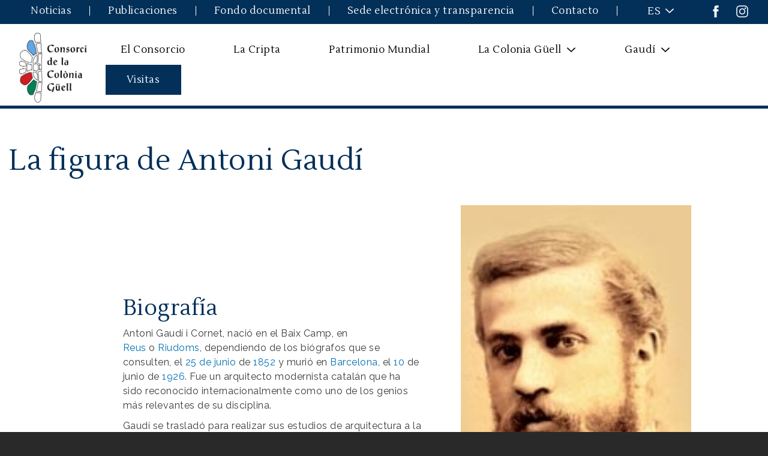

--- FILE ---
content_type: text/html; charset=UTF-8
request_url: https://www.lacoloniaguell.cat/es/la-figura-de-antoni-gaudi
body_size: 6722
content:
<!DOCTYPE html>
<html lang="es" dir="ltr" prefix="content: http://purl.org/rss/1.0/modules/content/  dc: http://purl.org/dc/terms/  foaf: http://xmlns.com/foaf/0.1/  og: http://ogp.me/ns#  rdfs: http://www.w3.org/2000/01/rdf-schema#  schema: http://schema.org/  sioc: http://rdfs.org/sioc/ns#  sioct: http://rdfs.org/sioc/types#  skos: http://www.w3.org/2004/02/skos/core#  xsd: http://www.w3.org/2001/XMLSchema# ">
  <head>
          <!-- Google tag (gtag.js) -->
      <script async src="https://www.googletagmanager.com/gtag/js?id=G-C9FYF0L27T"></script>
      <script>
        window.dataLayer = window.dataLayer || [];
        function gtag(){dataLayer.push(arguments);}
        gtag('js', new Date());

        gtag('config', 'G-C9FYF0L27T');
      </script>
        <meta charset="utf-8" />
<meta name="Generator" content="Drupal 9 (https://www.drupal.org)" />
<meta name="MobileOptimized" content="width" />
<meta name="HandheldFriendly" content="true" />
<meta name="viewport" content="width=device-width, initial-scale=1, shrink-to-fit=no" />
<meta http-equiv="x-ua-compatible" content="ie=edge" />
<style media="all">.media-38 {background-color: #FFFFFF !important;background-image:  url('https://coloniaguell.info/sites/default/files/2021-09/Antoni_gaudi.jpeg') !important;background-repeat: no-repeat !important;background-attachment: scroll !important;background-position: center center !important;z-index: auto;background-size: cover !important;-webkit-background-size: cover !important;-moz-background-size: cover !important;-o-background-size: cover !important;}</style>
<link rel="shortcut icon" href="/sites/default/files/Coloniaguelllogo.ico" type="image/vnd.microsoft.icon" />
<link rel="alternate" hreflang="ca" href="https://www.lacoloniaguell.cat/la-figura-dantoni-gaudi" />
<link rel="alternate" hreflang="es" href="https://www.lacoloniaguell.cat/es/la-figura-de-antoni-gaudi" />
<link rel="canonical" href="https://www.lacoloniaguell.cat/es/la-figura-de-antoni-gaudi" />
<link rel="shortlink" href="https://www.lacoloniaguell.cat/es/node/18" />
<link rel="revision" href="https://www.lacoloniaguell.cat/es/la-figura-de-antoni-gaudi" />

    <title>La figura de Antoni Gaudí | Consorci Colonia Güell</title>
    <link rel="stylesheet" media="all" href="/libraries/superfish/css/superfish.css?sxxyew" />
<link rel="stylesheet" media="all" href="/modules/contrib/paragraphs_grid/css/bootstrap4-grid.css?sxxyew" />
<link rel="stylesheet" media="all" href="/core/modules/system/css/components/ajax-progress.module.css?sxxyew" />
<link rel="stylesheet" media="all" href="/core/modules/system/css/components/align.module.css?sxxyew" />
<link rel="stylesheet" media="all" href="/core/modules/system/css/components/autocomplete-loading.module.css?sxxyew" />
<link rel="stylesheet" media="all" href="/core/modules/system/css/components/fieldgroup.module.css?sxxyew" />
<link rel="stylesheet" media="all" href="/core/modules/system/css/components/container-inline.module.css?sxxyew" />
<link rel="stylesheet" media="all" href="/core/modules/system/css/components/clearfix.module.css?sxxyew" />
<link rel="stylesheet" media="all" href="/core/modules/system/css/components/details.module.css?sxxyew" />
<link rel="stylesheet" media="all" href="/core/modules/system/css/components/hidden.module.css?sxxyew" />
<link rel="stylesheet" media="all" href="/core/modules/system/css/components/item-list.module.css?sxxyew" />
<link rel="stylesheet" media="all" href="/core/modules/system/css/components/js.module.css?sxxyew" />
<link rel="stylesheet" media="all" href="/core/modules/system/css/components/nowrap.module.css?sxxyew" />
<link rel="stylesheet" media="all" href="/core/modules/system/css/components/position-container.module.css?sxxyew" />
<link rel="stylesheet" media="all" href="/core/modules/system/css/components/progress.module.css?sxxyew" />
<link rel="stylesheet" media="all" href="/core/modules/system/css/components/reset-appearance.module.css?sxxyew" />
<link rel="stylesheet" media="all" href="/core/modules/system/css/components/resize.module.css?sxxyew" />
<link rel="stylesheet" media="all" href="/core/modules/system/css/components/sticky-header.module.css?sxxyew" />
<link rel="stylesheet" media="all" href="/core/modules/system/css/components/system-status-counter.css?sxxyew" />
<link rel="stylesheet" media="all" href="/core/modules/system/css/components/system-status-report-counters.css?sxxyew" />
<link rel="stylesheet" media="all" href="/core/modules/system/css/components/system-status-report-general-info.css?sxxyew" />
<link rel="stylesheet" media="all" href="/core/modules/system/css/components/tabledrag.module.css?sxxyew" />
<link rel="stylesheet" media="all" href="/core/modules/system/css/components/tablesort.module.css?sxxyew" />
<link rel="stylesheet" media="all" href="/core/modules/system/css/components/tree-child.module.css?sxxyew" />
<link rel="stylesheet" media="all" href="/core/misc/dropbutton/dropbutton.css?sxxyew" />
<link rel="stylesheet" media="all" href="/modules/contrib/paragraphs/css/paragraphs.unpublished.css?sxxyew" />
<link rel="stylesheet" media="all" href="/modules/custom/ccguell/assets/js/mmenu/mmenu.css?sxxyew" />
<link rel="stylesheet" media="all" href="/modules/custom/ccguell/assets/css/hamburgers/hamburgers.css?sxxyew" />
<link rel="stylesheet" media="all" href="/themes/contrib/bootstrap_barrio/css/components/user.css?sxxyew" />
<link rel="stylesheet" media="all" href="/themes/contrib/bootstrap_barrio/css/components/progress.css?sxxyew" />
<link rel="stylesheet" media="all" href="/themes/contrib/bootstrap_barrio/css/components/dropbutton.css?sxxyew" />
<link rel="stylesheet" media="all" href="/themes/contrib/bootstrap_barrio/css/components/affix.css?sxxyew" />
<link rel="stylesheet" media="all" href="/themes/contrib/bootstrap_barrio/css/components/book.css?sxxyew" />
<link rel="stylesheet" media="all" href="/themes/contrib/bootstrap_barrio/css/components/contextual.css?sxxyew" />
<link rel="stylesheet" media="all" href="/themes/contrib/bootstrap_barrio/css/components/feed-icon.css?sxxyew" />
<link rel="stylesheet" media="all" href="/themes/contrib/bootstrap_barrio/css/components/field.css?sxxyew" />
<link rel="stylesheet" media="all" href="/themes/contrib/bootstrap_barrio/css/components/header.css?sxxyew" />
<link rel="stylesheet" media="all" href="/themes/contrib/bootstrap_barrio/css/components/help.css?sxxyew" />
<link rel="stylesheet" media="all" href="/themes/contrib/bootstrap_barrio/css/components/icons.css?sxxyew" />
<link rel="stylesheet" media="all" href="/themes/contrib/bootstrap_barrio/css/components/image-button.css?sxxyew" />
<link rel="stylesheet" media="all" href="/themes/contrib/bootstrap_barrio/css/components/item-list.css?sxxyew" />
<link rel="stylesheet" media="all" href="/themes/contrib/bootstrap_barrio/css/components/list-group.css?sxxyew" />
<link rel="stylesheet" media="all" href="/themes/contrib/bootstrap_barrio/css/components/page.css?sxxyew" />
<link rel="stylesheet" media="all" href="/themes/contrib/bootstrap_barrio/css/components/search-form.css?sxxyew" />
<link rel="stylesheet" media="all" href="/themes/contrib/bootstrap_barrio/css/components/shortcut.css?sxxyew" />
<link rel="stylesheet" media="all" href="/themes/contrib/bootstrap_barrio/css/components/sidebar.css?sxxyew" />
<link rel="stylesheet" media="all" href="/themes/contrib/bootstrap_barrio/css/components/site-footer.css?sxxyew" />
<link rel="stylesheet" media="all" href="/themes/contrib/bootstrap_barrio/css/components/skip-link.css?sxxyew" />
<link rel="stylesheet" media="all" href="/themes/contrib/bootstrap_barrio/css/components/table.css?sxxyew" />
<link rel="stylesheet" media="all" href="/themes/contrib/bootstrap_barrio/css/components/tabledrag.css?sxxyew" />
<link rel="stylesheet" media="all" href="/themes/contrib/bootstrap_barrio/css/components/tableselect.css?sxxyew" />
<link rel="stylesheet" media="all" href="/themes/contrib/bootstrap_barrio/css/components/tablesort-indicator.css?sxxyew" />
<link rel="stylesheet" media="all" href="/themes/contrib/bootstrap_barrio/css/components/ui.widget.css?sxxyew" />
<link rel="stylesheet" media="all" href="/themes/contrib/bootstrap_barrio/css/components/tabs.css?sxxyew" />
<link rel="stylesheet" media="all" href="/themes/contrib/bootstrap_barrio/css/components/toolbar.css?sxxyew" />
<link rel="stylesheet" media="all" href="/themes/contrib/bootstrap_barrio/css/components/vertical-tabs.css?sxxyew" />
<link rel="stylesheet" media="all" href="/themes/contrib/bootstrap_barrio/css/components/views.css?sxxyew" />
<link rel="stylesheet" media="all" href="/themes/contrib/bootstrap_barrio/css/components/ui-dialog.css?sxxyew" />
<link rel="stylesheet" media="all" href="//cdn.jsdelivr.net/npm/bootstrap@5.0.0-beta1/dist/css/bootstrap.min.css" />
<link rel="stylesheet" media="all" href="/themes/custom/bt_colonia_guell/css/style.css?sxxyew" />
<link rel="stylesheet" media="all" href="/themes/custom/bt_colonia_guell/css/colors.css?sxxyew" />
<link rel="stylesheet" media="all" href="/themes/contrib/bootstrap_barrio/css/colors/messages/messages-white.css?sxxyew" />
<link rel="stylesheet" media="all" href="/themes/contrib/bootstrap_barrio/css/components/dropbutton.component.css?sxxyew" />
<link rel="stylesheet" media="print" href="/themes/contrib/bootstrap_barrio/css/print.css?sxxyew" />

    
  </head>
  <body class="layout-no-sidebars page-node-18 path-node node--type-page">
    <a href="#main-content" class="visually-hidden focusable skip-link">
      Pasar al contenido principal
    </a>
    
      <div class="dialog-off-canvas-main-canvas" data-off-canvas-main-canvas>
    <div id="page-wrapper">
  <div id="page">
    <header id="header" class="header" role="banner" aria-label="Cabecera de sitio">
                        <nav class="navbar" id="navbar-top">
                          <section class="row region region-secondary-menu">
    <div id="block-navegaciosecundaria-2" class="block block-superfish block-superfishsecondary-menu">
  
    
      <div class="content">
      
<ul id="superfish-secondary-menu" class="menu sf-menu sf-secondary-menu sf-horizontal sf-style-none">
  
<li id="secondary-menu-menu-link-content68fa0d8e-87a7-404e-a270-9f90bb18ccda" class="sf-depth-1 sf-no-children"><a href="/index.php/es/noticies" class="sf-depth-1">Noticias</a></li><li id="secondary-menu-menu-link-content22694b48-0ed5-477a-b01c-08b5bc530c65" class="sf-depth-1 sf-no-children"><a href="/index.php/es/publicacions" class="sf-depth-1">Publicaciones</a></li><li id="secondary-menu-menu-link-content19bab8b0-96a2-4278-9f13-c8efc6fe8bdb" class="sf-depth-1 sf-no-children"><a href="/index.php/es/fondo-documental" class="sf-depth-1">Fondo documental</a></li><li id="secondary-menu-menu-link-contentcef7a17b-ea1b-4a59-b273-f53bd44a644f" class="sf-depth-1 sf-no-children"><a href="https://www.lacoloniaguell.cat/seu-electronica-i-transparencia" class="sf-depth-1 sf-external">Sede electrónica y transparencia</a></li><li id="secondary-menu-menu-link-contentfb1c7e6c-1c32-4589-9121-6c6a41d2f0ea" class="sf-depth-1 sf-no-children"><a href="/index.php/es/contacto" class="sf-depth-1">Contacto</a></li>
</ul>

    </div>
  </div>
<div id="block-dropdownlanguage" class="block block-dropdown-language block-dropdown-languagelanguage-interface">
  
    
      <div class="content">
      <fieldset class="js-form-item form-item js-form-wrapper form-wrapper mb-3">
      <legend>
    <span class="fieldset-legend">Switch Language</span>
  </legend>
  <div class="fieldset-wrapper">
            

  <div class="dropbutton-wrapper"><div class="dropbutton-widget"><ul class="dropdown-language-item dropbutton"><li class="es"><span class="language-link active-language">ES</span></li><li class="ca"><a href="/la-figura-dantoni-gaudi" class="language-link" hreflang="ca">CA</a></li><li class="en"><a href="/en/node/18" class="language-link" hreflang="en">EN</a></li><li class="fr"><a href="/fr/node/18" class="language-link" hreflang="fr">FR</a></li></ul></div></div>
          </div>
</fieldset>

    </div>
  </div>
<div id="block-rrss" class="block block-ccguell block-ccguell-rrss">
  
    
      <div class="content">
        <div class="rrss-logos">
          <div class="logo">
        <a href="https://facebook.com/criptagaudi" target="_blank" title="Facebook Cripta Gaudí">
          <img src="/modules/custom/ccguell/assets/images/rrss/facebook-wht.png" alt="Facebook Cripta Gaudí" />
        </a>
      </div>
          <div class="logo">
        <a href="https://instagram.com/criptagaudi" target="_blank" title="Instagram Cripta Gaudí">
          <img src="/modules/custom/ccguell/assets/images/rrss/instagram-wht.png" alt="Instagram Cripta Gaudí" />
        </a>
      </div>
      </div>

    </div>
  </div>

  </section>

              
                                  </nav>
                <nav class="navbar navbar-expand-lg" id="navbar-main">
                              <a href="/index.php/es" title="Inicio" rel="home" class="navbar-brand">
              <img src="/themes/custom/bt_colonia_guell/logo.jpg" alt="Inicio" class="img-fluid d-inline-block align-top" />
            
    </a>
    

                          <div class="justify-content-end">
                  <div id="block-navegacioprincipal" class="block block-superfish block-superfishmain">
  
    
      <div class="content">
      
<ul id="superfish-main" class="menu sf-menu sf-main sf-horizontal sf-style-none">
  
<li id="main-menu-link-content6d2b70c4-7279-41dc-b085-f2bd0c5115b9" class="sf-depth-1 sf-no-children"><a href="/index.php/es/el-consorcio-de-la-colonia-guell" class="sf-depth-1">El Consorcio</a></li><li id="main-menu-link-content5b9a034f-fcbe-45f5-ba19-bd6c25a42a86" class="sf-depth-1 sf-no-children"><a href="/index.php/es/la-cripta-gaudi" class="sf-depth-1">La Cripta</a></li><li id="main-menu-link-content85316832-3d80-41b7-a362-db357b7fea16" class="sf-depth-1 sf-no-children"><a href="/index.php/es/patrimonio-mundial" class="sf-depth-1">Patrimonio Mundial</a></li><li id="main-menu-link-content091e8cef-6bfb-4bcc-8237-3ac0430a760d" class="sf-depth-1 menuparent"><a href="/index.php/es/la-colonia-guell" class="sf-depth-1 menuparent">La Colonia Güell</a><ul><li id="main-menu-link-content023fe7cf-8fb1-47e2-b5e3-ab3b095c55fe" class="sf-depth-2 sf-no-children"><a href="/index.php/es/la-colonia-guell" class="sf-depth-2">La Colonia Güell</a></li><li id="main-menu-link-contentd090718d-495f-4725-b074-56609ec9e8fd" class="sf-depth-2 sf-no-children"><a href="/index.php/es/el-pueblo" class="sf-depth-2">El Pueblo</a></li><li id="main-menu-link-content35d0091d-c5fc-4e05-89de-c8f4f5998516" class="sf-depth-2 sf-no-children"><a href="/index.php/es/la-fabrica" class="sf-depth-2">La Fábrica</a></li><li id="main-menu-link-contentdf3c9955-9f67-4755-9bf6-94a4cc83974d" class="sf-depth-2 sf-no-children"><a href="/index.php/es/el-entorno-de-la-colonia-guell" class="sf-depth-2">El entorno</a></li></ul></li><li id="main-menu-link-content8c92d449-b229-476c-b67f-8739ecb2a275" class="active-trail sf-depth-1 menuparent"><a href="/index.php/es/la-figura-de-antoni-gaudi" class="is-active sf-depth-1 menuparent">Gaudí</a><ul><li id="main-menu-link-content956d7db3-704a-4f1a-89ce-8c86c6db9b27" class="sf-depth-2 sf-no-children"><a href="/index.php/es/la-figura-de-antoni-gaudi" class="is-active sf-depth-2">Gaudí</a></li><li id="main-menu-link-contenta0c51256-b1a6-4524-ad8c-29231ec497b7" class="sf-depth-2 sf-no-children"><a href="/index.php/es/el-consell-gaudi" class="sf-depth-2">El Consell Gaudí</a></li></ul></li><li id="main-menu-link-content52abcc67-af33-472a-ac39-87718aa42001" class="sf-depth-1 sf-no-children"><a href="/index.php/es/visitas-y-horarios" class="sf-depth-1">Visitas</a></li>
</ul>

    </div>
  </div>
<div id="block-dropdownlanguage-2" class="block block-dropdown-language block-dropdown-languagelanguage-interface">
  
    
      <div class="content">
      <fieldset class="js-form-item form-item js-form-wrapper form-wrapper mb-3">
      <legend>
    <span class="fieldset-legend">Switch Language</span>
  </legend>
  <div class="fieldset-wrapper">
            

  <div class="dropbutton-wrapper"><div class="dropbutton-widget"><ul class="dropdown-language-item dropbutton"><li class="es"><span class="language-link active-language">ES</span></li><li class="ca"><a href="/la-figura-dantoni-gaudi" class="language-link" hreflang="ca">CA</a></li><li class="en"><a href="/en/node/18" class="language-link" hreflang="en">EN</a></li><li class="fr"><a href="/fr/node/18" class="language-link" hreflang="fr">FR</a></li></ul></div></div>
          </div>
</fieldset>

    </div>
  </div>
<div id="block-mobilemenu" class="block block-ccguell block-ccguell-mobile-menu">
  
    
      <div class="content">
      
  <a href="#mmenu" id="mobile-menu-toggle" class="hamburger hamburger--squeeze" type="button">
    <span class="hamburger-box">
      <span class="hamburger-inner"></span>
    </span>
  </a>
  <nav id="mobile-menu">
    <ul>
                <li>
    <a href="/es/el-consorcio-de-la-colonia-guell">El Consorcio</a>
      </li>

                <li>
    <a href="/es/la-cripta-gaudi">La Cripta</a>
      </li>

                <li>
    <a href="/es/patrimonio-mundial">Patrimonio Mundial</a>
      </li>

                <li>
    <a href="/es/la-colonia-guell">La Colonia Güell</a>
          <ul>
                    <li>
    <a href="/es/la-colonia-guell">La Colonia Güell</a>
      </li>

                    <li>
    <a href="/es/el-pueblo">El Pueblo</a>
      </li>

                    <li>
    <a href="/es/la-fabrica">La Fábrica</a>
      </li>

                    <li>
    <a href="/es/el-entorno-de-la-colonia-guell">El entorno</a>
      </li>

              </ul>
      </li>

                <li>
    <a href="/es/la-figura-de-antoni-gaudi">Gaudí</a>
          <ul>
                    <li>
    <a href="/es/la-figura-de-antoni-gaudi">Gaudí</a>
      </li>

                    <li>
    <a href="/es/el-consell-gaudi">El Consell Gaudí</a>
      </li>

              </ul>
      </li>

                <li>
    <a href="/es/visitas-y-horarios">Visitas</a>
      </li>

                <li>
    <a href="/es/noticies">Noticias</a>
      </li>

                <li>
    <a href="/es/publicacions">Publicaciones</a>
      </li>

                <li>
    <a href="/es/fondo-documental">Fondo documental</a>
      </li>

                <li>
    <a href="https://www.lacoloniaguell.cat/seu-electronica-i-transparencia">Sede electrónica y transparencia</a>
      </li>

                <li>
    <a href="/es/contacto">Contacto</a>
      </li>

          </ul>
  </nav>

    </div>
  </div>


                	          </div>
                                          </nav>
          </header>
          <div class="highlighted">
        <aside class="container section clearfix" role="complementary">
            <div data-drupal-messages-fallback class="hidden"></div>


        </aside>
      </div>
            <div id="main-wrapper" class="layout-main-wrapper clearfix">
              <div id="main" class="container">
          
          <div class="row row-offcanvas row-offcanvas-left clearfix">
              <main class="main-content col" id="content" role="main">
                <section class="section">
                  <a id="main-content" tabindex="-1"></a>
                    <div id="block-bt-colonia-guell-content" class="block block-system block-system-main-block">
  
    
      <div class="content">
      <div data-history-node-id="18" class="node node--type-page node--view-mode-full ds-1col clearfix" typeof="schema:WebPage">

  

  
            <div class="field field--name-ccguell-page-header field--type-ds field--label-hidden field__item"><div class = "heading-no-img">
  <div class="text-container">
    <h1>La figura de Antoni Gaudí</h1>
    <div>
    
    </div>
  </div>
</div>
</div>
      
<div class="field field--name-field-paragraphs field--type-entity-reference-revisions field--label-hidden">

  <div class="default">

  <div class="row field__items">
          <div class="col-12 field__item"><div class="media-width-40-pct-with-margin margin-bottom-min margin-top-min image-position-after media-width-50-pct padding-bottom-med padding-top-med paragraph paragraph--type-text-with-image paragraph--view-mode-default paragraph-55 ds-1col clearfix">

  

  
            <div class="field field--name-field-image field--type-entity-reference field--label-hidden field__item"><div class="media-38">
  
  
  <div class="field field--name-field-media-image field--type-image field--label-visually_hidden">
    <div class="field__label visually-hidden">Imagen</div>
              <div class="field__item"></div>
          </div>

</div>
</div>
      
<div  class="text-container">
            <h2 >
        
                  Biografía
      
  
    </h2>


            <div class="clearfix text-formatted field field--name-field-rich-text field--type-text-long field--label-hidden field__item"><p>Antoni Gaudí i Cornet, nació en el Baix Camp, en <a href="https://ca.wikipedia.org/wiki/Reus" rel="noopener" target="_blank">Reus</a> o <a href="https://ca.wikipedia.org/wiki/Riudoms" rel="noopener" target="_blank">Riudoms</a>, dependiendo de los biógrafos que se consulten, el <a href="https://ca.wikipedia.org/wiki/25_de_juny" rel="noopener" target="_blank">25 de junio</a> de <a href="https://ca.wikipedia.org/wiki/1852" rel="noopener" target="_blank">1852</a> y murió en <a href="https://ca.wikipedia.org/wiki/Barcelona" rel="noopener" target="_blank">Barcelona</a>, el <a href="https://ca.wikipedia.org/wiki/10_de_juny" rel="noopener" target="_blank">10</a> de junio de <a href="https://ca.wikipedia.org/wiki/1926" rel="noopener" target="_blank">1926</a>. Fue un arquitecto modernista catalán que ha sido reconocido internacionalmente como uno de los genios más relevantes de su disciplina.</p>

<p>Gaudí se trasladó para realizar sus estudios de arquitectura a la ciudad de Barcelona, donde sus primeras obras estuvieron influenciadas por diversos estilos, como el neogótico, el mudéjar y el barroco, hasta llegar a la explosión del modernismo, donde consiguió implantar un estilo propio, con la aplicación de sus estudios sobre la naturaleza y las formas regladas de la geometría, la utilización de todas las artes aplicadas, para la decoración de sus edificios y la recuperación de la ornamentación del antiguo mosaico transformado por él en trencadís, convertido en una nueva técnica.</p>

<p>Su contribución a la arquitectura es única y se considera uno de los máximos exponentes del modernismo. Desde su infancia, Gaudí fue un atento observador de la naturaleza, de la que le atraían las formas, los colores y la geometría</p>
</div>
      
  </div>


</div>

</div>
          <div class="col-12 field__item"><div class="background-color-light-magenta background-width-boxed margin-bottom-max margin-top-none padding-bottom-med padding-top-med paragraph paragraph--type-text paragraph--view-mode-default paragraph-56 ds-1col clearfix">

  

  
<div  class="text-container">
            <h2 >
        
                  Fuente del texto
      
  
    </h2>


            <div class="clearfix text-formatted field field--name-field-rich-text field--type-text-long field--label-hidden field__item"><p>Col·laboradors de la Viquipèdia. Antoni Gaudí i Cornet [en línia]. Viquipèdia, l'Enciclopèdia Lliure, 2021 [data de consulta: 30 d'agost del 2021]. Disponible en <a href="https://ca.wikipedia.org/w/index.php?title=Antoni_Gaud%C3%AD_i_Cornet&amp;oldid=28115670" rel="noopener" target="_blank">Wikipedia.org</a>.</p>
</div>
      
  </div>


</div>

</div>
      </div>

  </div>
</div>




</div>


    </div>
  </div>


                </section>
              </main>
                                  </div>
        </div>
          </div>
        <footer class="site-footer">
              <div class="container">
                      <div class="site-footer__top clearfix">
                <section class="row region region-footer-first">
    <div id="block-officiallogos" class="block block-ccguell block-ccguell-official-logos">
  
    
      <div class="content">
        <div class="official-logos">
    <div class="logos-first-row">
          <div class="logo">
        <a href="https://www.lacoloniaguell.eu" target="_blank" title="Consorci de la Colònia Güell">
          <img src="/modules/custom/ccguell/assets/images/logos/logo_wht.png" alt="Consorci de la Colònia Güell" />
        </a>
      </div>
          <div class="logo">
        <a href="https://gaudicoloniaguell.org/ca/" target="_blank" title="Colònia Güell">
          <img src="/modules/custom/ccguell/assets/images/logos/colonia-guell.png" alt="Colònia Güell" />
        </a>
      </div>
          <div class="logo">
        <a href="https://whc.unesco.org/" target="_blank" title="UNESCO">
          <img src="/modules/custom/ccguell/assets/images/logos/unesco_wht.png" alt="UNESCO" />
        </a>
      </div>
        </div>
    <div class="logos-second-row">
              <div class="logo">
          <a href="https://incasol.gencat.cat/es/inici/" target="_blank" title="INCASOL">
            <img src="/modules/custom/ccguell/assets/images/logos/INCASOL.svg" alt="INCASOL" />
          </a>
        </div>
              <div class="logo">
          <a href="https://www.elbaixllobregat.cat/" target="_blank" title="Consell Comarcal Baix Llobregat">
            <img src="/modules/custom/ccguell/assets/images/logos/consellcomarcalbaixllobregat.png" alt="Consell Comarcal Baix Llobregat" />
          </a>
        </div>
              <div class="logo">
          <a href="https://www.diba.cat/" target="_blank" title="Diputació BCN">
            <img src="/modules/custom/ccguell/assets/images/logos/db.svg" alt="Diputació BCN" />
          </a>
        </div>
              <div class="logo">
          <a href="https://www.santacolomadecervello.cat/" target="_blank" title="Ajuntament Santa Coloma de Cervelló">
            <img src="/modules/custom/ccguell/assets/images/logos/santacolomacervello.png" alt="Ajuntament Santa Coloma de Cervelló" />
          </a>
        </div>
          </div>
  </div>

    </div>
  </div>

  </section>

              
              
              
            </div>
                                <div class="site-footer__bottom">
                <section class="row region region-footer-fifth">
    <div id="block-footerinfo" class="block block-block-content block-block-content0bb1c0a2-e69a-4572-be40-69e4be9c235b">
  
    
      <div class="content">
      
            <div class="clearfix text-formatted field field--name-body field--type-text-with-summary field--label-hidden field__item"><p><strong>© Consorci de la Colònia Güell</strong><br />
Parc Torreblanca N-340 pk 1249, 08980 - Sant Feliu de Llobregat<br />
T. 936852400 - F. 936851868<br />
<a href="/avis-legal">Avís Legal</a> | <a href="/politica-de-cookies">Política de Cookies</a></p>
</div>
      
    </div>
  </div>

  </section>

            </div>
                  </div>
          </footer>
  </div>
</div>

  </div>

    
    <script type="application/json" data-drupal-selector="drupal-settings-json">{"path":{"baseUrl":"\/","scriptPath":null,"pathPrefix":"es\/","currentPath":"node\/18","currentPathIsAdmin":false,"isFront":false,"currentLanguage":"es"},"pluralDelimiter":"\u0003","suppressDeprecationErrors":true,"field_group":{"html_element":{"mode":"default","context":"view","settings":{"id":"","classes":"text-container","element":"div","show_label":false,"label_element":"h3","label_element_classes":"","attributes":"","effect":"none","speed":"fast"}}},"superfish":{"superfish-main":{"id":"superfish-main","sf":{"animation":{"opacity":"show","height":"show"},"speed":"fast"},"plugins":{"smallscreen":{"mode":"window_width","expandText":"Desplegar","collapseText":"Plegar","title":"Navegaci\u00f3 principal"},"supposition":true,"supersubs":true}},"superfish-secondary-menu":{"id":"superfish-secondary-menu","sf":{"animation":{"opacity":"show","height":"show"},"speed":"fast"},"plugins":{"smallscreen":{"mode":"window_width","expandText":"Desplegar","collapseText":"Plegar","title":"Navegaci\u00f3 secund\u00e0ria"},"supposition":true,"supersubs":true}}},"user":{"uid":0,"permissionsHash":"fdac8a7fd5117a204c2ca48fe491c090fe5350d177e579960c4e1923fb6f71d5"}}</script>
<script src="/core/assets/vendor/jquery/jquery.min.js?v=3.6.0"></script>
<script src="/core/assets/vendor/jquery-once/jquery.once.min.js?v=2.2.3"></script>
<script src="/core/misc/drupalSettingsLoader.js?v=9.2.7"></script>
<script src="/sites/default/files/languages/es_eMqSNCZP8FGMGF9rgXb2K5bL5U-L18mKXEkpL2Na2b4.js?sxxyew"></script>
<script src="/core/misc/drupal.js?v=9.2.7"></script>
<script src="/core/misc/drupal.init.js?v=9.2.7"></script>
<script src="/themes/contrib/bootstrap_barrio/js/barrio.js?v=9.2.7"></script>
<script src="/themes/contrib/bootstrap_barrio/js/affix.js?v=9.2.7"></script>
<script src="//cdn.jsdelivr.net/npm/bootstrap@5.0.0-beta1/dist/js/bootstrap.bundle.min.js"></script>
<script src="/themes/custom/bt_colonia_guell/js/global.js?v=9.2.7"></script>
<script src="/libraries/superfish/superfish.js?sxxyew"></script>
<script src="/libraries/superfish/jquery.hoverIntent.minified.js?sxxyew"></script>
<script src="/libraries/superfish/sfsmallscreen.js?sxxyew"></script>
<script src="/libraries/superfish/supposition.js?sxxyew"></script>
<script src="/libraries/superfish/supersubs.js?sxxyew"></script>
<script src="/modules/contrib/superfish/js/superfish.js?v=2.0"></script>
<script src="/modules/custom/ccguell/assets/js/mmenu/mmenu.js?v=1.x"></script>
<script src="/modules/custom/ccguell/assets/js/mobile_menu.js?sxxyew"></script>
<script src="/modules/contrib/dropdown_language/js/dropdown_language_selector.js?v=9.2.7"></script>
<script src="/core/misc/dropbutton/dropbutton.js?v=9.2.7"></script>

  </body>
</html>


--- FILE ---
content_type: image/svg+xml
request_url: https://www.lacoloniaguell.cat/modules/custom/ccguell/assets/images/logos/db.svg
body_size: 19422
content:
<?xml version="1.0" encoding="UTF-8"?>
<svg width="174px" height="57px" viewBox="0 0 174 57" version="1.1" xmlns="http://www.w3.org/2000/svg" xmlns:xlink="http://www.w3.org/1999/xlink">
    <title>Group 23</title>
    <defs>
        <polygon id="path-1" points="0 57 173.192308 57 173.192308 0 0 0"></polygon>
    </defs>
    <g id="Symbols" stroke="none" stroke-width="1" fill="none" fill-rule="evenodd">
        <g id="Peu-de-pàgina" transform="translate(-744.000000, -212.000000)">
            <g id="Group-2" transform="translate(180.000000, 206.000000)">
                <g id="Group-23" transform="translate(564.000000, 6.000000)">
                    <path d="M72.1265869,22.5513723 L75.2956194,22.5513723 C77.3566527,22.5513723 79.3268203,21.3226601 79.3268203,17.8504574 C79.3268203,14.6864884 78.1955764,12.6632653 74.6574457,12.6632653 L72.1265869,12.6632653 L72.1265869,22.5513723 Z M68.571551,9.76882477 L75.5435632,9.76882477 C79.7311378,9.76882477 82.8839694,12.3142153 82.8839694,17.518297 C82.8839694,22.0679099 80.4820132,25.4542576 75.5435632,25.4542576 L68.571551,25.4542576 L68.571551,9.76882477 Z" id="Fill-2" fill="#FEFEFE"></path>
                    <mask id="mask-2" fill="white">
                        <use xlink:href="#path-1"></use>
                    </mask>
                    <g id="Clip-5"></g>
                    <path d="M85.3969367,25.4546094 L88.6159806,25.4546094 L88.6159806,14.0957072 L85.3969367,14.0957072 L85.3969367,25.4546094 Z M85.3969367,12.3391977 L88.6159806,12.3391977 L88.6159806,9.76917664 L85.3969367,9.76917664 L85.3969367,12.3391977 Z" id="Fill-4" fill="#FEFEFE" mask="url(#mask-2)"></path>
                    <path d="M100.258001,19.8024631 C100.258001,18.0044335 99.5120566,16.1353272 97.4517277,16.1353272 C95.3413873,16.1353272 94.6644724,17.9608023 94.6644724,19.8024631 C94.6644724,21.6553835 95.3878768,23.414708 97.4707461,23.414708 C99.5782689,23.414708 100.258001,21.6553835 100.258001,19.8024631 L100.258001,19.8024631 Z M91.5574259,14.0959184 L94.6172786,14.0959184 L94.6172786,15.5413793 L94.6644724,15.5413793 C95.4343663,14.3295567 96.7029654,13.7848698 98.1561137,13.7848698 C101.821034,13.7848698 103.477045,16.6659395 103.477045,19.8960591 C103.477045,22.927727 101.752004,25.7595355 98.3322101,25.7595355 C96.9283689,25.7595355 95.5914444,25.1655876 94.8208461,24.0466573 L94.7771742,24.0466573 L94.7771742,29.448487 L91.5574259,29.448487 L91.5574259,14.0959184 Z" id="Fill-6" fill="#FEFEFE" mask="url(#mask-2)"></path>
                    <path d="M116.681746,25.4542576 L113.624711,25.4542576 L113.624711,23.8680507 L113.555681,23.8680507 C112.744229,25.1439127 111.335457,25.7596763 109.978105,25.7596763 C106.555494,25.7596763 105.700369,23.8954961 105.700369,21.0777621 L105.700369,14.0953554 L108.913778,14.0953554 L108.913778,20.5091485 C108.913778,22.3754398 109.480104,23.2966221 110.977629,23.2966221 C112.719575,23.2966221 113.46552,22.359254 113.46552,20.046798 L113.46552,14.0953554 L116.681746,14.0953554 L116.681746,25.4542576 Z" id="Fill-7" fill="#FEFEFE" mask="url(#mask-2)"></path>
                    <path d="M123.725606,14.0956369 L126.08389,14.0956369 L126.08389,16.1765658 L123.725606,16.1765658 L123.725606,21.8064039 C123.725606,22.8563688 123.998203,23.1287122 125.085071,23.1287122 C125.425994,23.1287122 125.742263,23.1040816 126.08389,23.0351161 L126.08389,25.4763547 C125.538695,25.5643209 124.837127,25.5861365 124.201771,25.5861365 C122.231603,25.5861365 120.50938,25.1434905 120.50938,22.8838142 L120.50938,16.1765658 L118.563866,16.1765658 L118.563866,14.0956369 L120.50938,14.0956369 L120.50938,10.6867699 L123.725606,10.6867699 L123.725606,14.0956369 Z" id="Fill-8" fill="#FEFEFE" mask="url(#mask-2)"></path>
                    <path d="M135.989036,19.8959184 C135.444546,20.3498241 134.313302,20.3772695 133.320118,20.553202 C132.321298,20.75095 131.413345,21.0781844 131.413345,22.2245602 C131.413345,23.3843068 132.340317,23.675651 133.38633,23.675651 C135.89817,23.675651 135.989036,21.7403941 135.989036,21.0584799 L135.989036,19.8959184 Z M128.562695,17.586981 C128.741609,14.6700211 131.437998,13.7847291 134.066062,13.7847291 C136.396171,13.7847291 139.202445,14.2907108 139.202445,17.0148487 L139.202445,22.9282899 C139.202445,23.9564391 139.320782,24.9895144 139.610284,25.4539761 L136.352499,25.4539761 C136.241911,25.0971851 136.146114,24.7256158 136.120756,24.3519353 C135.102918,25.3828994 133.606098,25.7593948 132.186761,25.7593948 C129.963014,25.7593948 128.202049,24.6847994 128.202049,22.3589726 C128.202049,19.7861365 130.189122,19.1675581 132.186761,18.9036594 C134.154111,18.6123153 135.989036,18.6890218 135.989036,17.4138635 C135.989036,16.0669247 135.036706,15.8712878 133.906167,15.8712878 C132.681944,15.8712878 131.892327,16.3554539 131.779625,17.586981 L128.562695,17.586981 Z" id="Fill-9" fill="#FEFEFE" mask="url(#mask-2)"></path>
                    <path d="M149.749357,18.0953554 C149.537336,16.8145672 148.70123,16.135468 147.363601,16.135468 C145.300455,16.135468 144.62354,18.161506 144.62354,19.8272343 C144.62354,21.4542576 145.277915,23.4148487 147.303024,23.4148487 C148.794914,23.4148487 149.655673,22.4908515 149.859241,21.1023927 L152.957835,21.1023927 C152.55563,24.1101337 150.401618,25.7596763 147.325565,25.7596763 C143.786729,25.7596763 141.412244,23.3402533 141.412244,19.9342013 C141.412244,16.3965517 143.585979,13.7850106 147.386142,13.7850106 C150.150857,13.7850106 152.690872,15.1924701 152.891622,18.0953554 L149.749357,18.0953554 Z" id="Fill-10" fill="#FEFEFE" mask="url(#mask-2)"></path>
                    <path d="M155.497428,25.4546094 L158.716472,25.4546094 L158.716472,14.0957072 L155.497428,14.0957072 L155.497428,25.4546094 Z M155.497428,12.3391977 L158.716472,12.3391977 L158.716472,9.76917664 L155.497428,9.76917664 L155.497428,12.3391977 Z" id="Fill-11" fill="#FEFEFE" mask="url(#mask-2)"></path>
                    <path d="M167.66168,12.6909219 L165.421733,12.6909219 L167.592651,9.56847291 L171.153322,9.56847291 L167.66168,12.6909219 Z M167.119303,23.4143561 C169.315579,23.4143561 169.972771,21.5867699 169.972771,19.7859254 C169.972771,17.9604504 169.315579,16.1349754 167.119303,16.1349754 C164.940637,16.1349754 164.285558,17.9604504 164.285558,19.7859254 C164.285558,21.5867699 164.940637,23.4143561 167.119303,23.4143561 L167.119303,23.4143561 Z M167.119303,13.7852217 C170.806764,13.7852217 173.189701,16.1546798 173.189701,19.7859254 C173.189701,23.3840957 170.806764,25.7591837 167.119303,25.7591837 C163.448748,25.7591837 161.071445,23.3840957 161.071445,19.7859254 C161.071445,16.1546798 163.448748,13.7852217 167.119303,13.7852217 L167.119303,13.7852217 Z" id="Fill-12" fill="#FEFEFE" mask="url(#mask-2)"></path>
                    <path d="M71.9752144,45.881703 L75.6697188,45.881703 C77.0320012,45.881703 78.2174828,45.4475018 78.2174828,43.8169599 C78.2174828,42.2145672 77.2080977,41.5854328 75.7359311,41.5854328 L71.9752144,41.5854328 L71.9752144,45.881703 Z M71.9752144,39.2237157 L75.4717863,39.2237157 C76.6798082,39.2237157 77.5821267,38.6797326 77.5821267,37.3574243 C77.5821267,35.8697396 76.440317,35.55095 75.2076416,35.55095 L71.9752144,35.55095 L71.9752144,39.2237157 Z M68.5223144,32.8767769 L75.90921,32.8767769 C78.9028503,32.8767769 80.9251424,33.8415904 80.9251424,36.7634764 C80.9251424,38.3025334 80.1545442,39.3834624 78.7929661,40.0372273 C80.7025565,40.587544 81.6739047,42.0604504 81.6739047,44.0125968 C81.6739047,47.2011963 78.96061,48.5650246 76.131796,48.5650246 L68.5223144,48.5650246 L68.5223144,32.8767769 Z" id="Fill-13" fill="#FEFEFE" mask="url(#mask-2)"></path>
                    <path d="M90.8010563,43.0062632 C90.2699493,43.4622801 89.1746291,43.4847994 88.2011677,43.6635468 C87.2354545,43.8584799 86.3570852,44.1934553 86.3570852,45.3320901 C86.3570852,46.4974666 87.2601081,46.7803659 88.2666756,46.7803659 C90.7101905,46.7803659 90.8010563,44.8535538 90.8010563,44.1688248 L90.8010563,43.0062632 Z M83.5839177,40.7029557 C83.7656493,37.777551 86.3796256,36.892259 88.9302072,36.892259 C91.1948081,36.892259 93.9243037,37.4038705 93.9243037,40.1280084 L93.9243037,46.03019 C93.9243037,47.0688951 94.0341879,48.1026742 94.3145335,48.5643209 L91.1476142,48.5643209 C91.0405475,48.212456 90.9524993,47.8387755 90.935594,47.4679099 C89.9395923,48.501689 88.4927835,48.8669247 87.1058475,48.8669247 C84.9511309,48.8669247 83.2345423,47.7951443 83.2345423,45.4665025 C83.2345423,42.8936664 85.1744212,42.2807178 87.1058475,42.0168191 C89.021073,41.7282899 90.8010563,41.7937368 90.8010563,40.5213934 C90.8010563,39.1821956 89.8790151,38.9872625 88.7787642,38.9872625 C87.5897607,38.9872625 86.8198668,39.4714286 86.7120958,40.7029557 L83.5839177,40.7029557 Z" id="Fill-14" fill="#FEFEFE" mask="url(#mask-2)"></path>
                    <path d="M96.3866257,37.2032372 L99.3499774,37.2032372 L99.3499774,39.3087966 L99.3992844,39.3087966 C99.9719502,37.8907811 101.507512,36.8928923 103.028985,36.8928923 C103.245936,36.8928923 103.510081,36.9421534 103.708718,37.0111189 L103.708718,39.9083744 C103.422033,39.833779 102.962773,39.7957776 102.588744,39.7957776 C100.302307,39.7957776 99.509873,41.4502463 99.509873,43.443209 L99.509873,48.5649543 L96.3866257,48.5649543 L96.3866257,37.2032372 Z" id="Fill-15" fill="#FEFEFE" mask="url(#mask-2)"></path>
                    <path d="M112.331599,41.2029557 C112.128032,39.9327234 111.316579,39.2486981 110.019805,39.2486981 C108.016531,39.2486981 107.355817,41.2719212 107.355817,42.9404645 C107.355817,44.5618578 107.994695,46.522449 109.950775,46.522449 C111.407445,46.522449 112.243551,45.6012667 112.441484,44.2128079 L115.454847,44.2128079 C115.05546,47.2261787 112.969773,48.8672766 109.975428,48.8672766 C106.547182,48.8672766 104.239613,46.4562984 104.239613,43.0502463 C104.239613,39.5125968 106.346432,36.8926108 110.044458,36.8926108 C112.727464,36.8926108 115.187885,38.3028853 115.385817,41.2029557 L112.331599,41.2029557 Z" id="Fill-16" fill="#FEFEFE" mask="url(#mask-2)"></path>
                    <path d="M124.908763,41.6593244 C124.619965,40.0815623 123.94305,39.2483462 122.418759,39.2483462 C120.445774,39.2483462 119.870995,40.785292 119.829436,41.6593244 L124.908763,41.6593244 Z M119.829436,43.6438424 C119.920302,45.6149894 120.886015,46.5220971 122.622326,46.5220971 C123.87402,46.5220971 124.88411,45.7494018 125.08486,45.048487 L127.833374,45.048487 C126.955709,47.7318086 125.08486,48.8669247 122.509624,48.8669247 C118.9243,48.8669247 116.706188,46.4095004 116.706188,42.8936664 C116.706188,39.4932442 119.05602,36.8929627 122.509624,36.8929627 C126.386565,36.8929627 128.251779,40.152639 128.03201,43.6438424 L119.829436,43.6438424 Z" id="Fill-17" fill="#FEFEFE" mask="url(#mask-2)"></path>
                    <polygon id="Fill-18" fill="#FEFEFE" mask="url(#mask-2)" points="130.009926 48.5643913 133.133174 48.5643913 133.133174 32.8761436 130.009926 32.8761436"></polygon>
                    <path d="M141.161906,46.5221675 C143.296899,46.5221675 143.930142,44.6966925 143.930142,42.8937368 C143.930142,41.0682618 143.296899,39.2484166 141.161906,39.2484166 C139.048748,39.2484166 138.416209,41.0682618 138.416209,42.8937368 C138.416209,44.6966925 139.048748,46.5221675 141.161906,46.5221675 M141.161906,36.8923293 C144.744413,36.8923293 147.052685,39.2730471 147.052685,42.8937368 C147.052685,46.4975369 144.744413,48.8669951 141.161906,48.8669951 C137.596304,48.8669951 135.290144,46.4975369 135.290144,42.8937368 C135.290144,39.2730471 137.596304,36.8923293 141.161906,36.8923293" id="Fill-19" fill="#FEFEFE" mask="url(#mask-2)"></path>
                    <path d="M149.122031,37.2032372 L152.091017,37.2032372 L152.091017,38.7838142 L152.151595,38.7838142 C152.946846,37.5086559 154.308424,36.8928923 155.629148,36.8928923 C158.94751,36.8928923 159.789956,38.7591837 159.789956,41.5853624 L159.789956,48.5649543 L156.663891,48.5649543 L156.663891,42.1511612 C156.663891,40.27924 156.119401,39.3608726 154.660617,39.3608726 C152.968682,39.3608726 152.24246,40.2982407 152.24246,42.6078818 L152.24246,48.5649543 L149.122031,48.5649543 L149.122031,37.2032372 Z" id="Fill-20" fill="#FEFEFE" mask="url(#mask-2)"></path>
                    <path d="M169.285079,43.0062632 C168.759607,43.4622801 167.658652,43.4847994 166.695756,43.6635468 C165.727225,43.8584799 164.843925,44.1934553 164.843925,45.3320901 C164.843925,46.4974666 165.749061,46.7803659 166.756333,46.7803659 C169.199848,46.7803659 169.285079,44.8535538 169.285079,44.1688248 L169.285079,43.0062632 Z M162.073575,40.7029557 C162.246854,37.777551 164.863648,36.892259 167.417047,36.892259 C169.683761,36.892259 172.410439,37.4038705 172.410439,40.1280084 L172.410439,46.03019 C172.410439,47.0688951 172.521028,48.1026742 172.809826,48.5643209 L169.640089,48.5643209 C169.530205,48.212456 169.442157,47.8387755 169.419616,47.4679099 C168.42925,48.501689 166.976806,48.8669247 165.595505,48.8669247 C163.437971,48.8669247 161.721382,47.7951443 161.721382,45.4665025 C161.721382,42.8936664 163.652809,42.2807178 165.595505,42.0168191 C167.505095,41.7282899 169.285079,41.7937368 169.285079,40.5213934 C169.285079,39.1821956 168.363038,38.9872625 167.265604,38.9872625 C166.079418,38.9872625 165.30882,39.4714286 165.193301,40.7029557 L162.073575,40.7029557 Z" id="Fill-21" fill="#FEFEFE" mask="url(#mask-2)"></path>
                    <path d="M42.0855821,35.8727657 L42.0855821,50.2028149 L38.5002576,50.2028149 L38.5002576,39.4533427 L35.7066629,42.2408163 L35.7066629,50.2028149 L32.1185208,50.2028149 L32.1185208,45.8242083 L28.5367181,49.4139338 L24.9380102,45.8143561 L24.9380102,50.2028149 L21.3533901,50.2028149 L21.3533901,42.2365939 L18.5569778,39.4406756 L18.5569778,50.2028149 L14.9674269,50.2028149 L14.9674269,35.8657284 L12.9733102,33.8685433 L14.9674269,31.8826179 L14.9674269,18.3358198 L18.5569778,18.3358198 L18.5569778,28.2978184 L21.3512769,25.5068262 L21.3512769,18.3358198 L24.9351927,18.3358198 L24.9351927,21.9220267 L28.5261523,18.3358198 L32.1185208,21.9178044 L32.1185208,18.3358198 L35.7038453,18.3358198 L35.7038453,25.4997889 L38.5002576,28.28867 L38.5002576,18.3358198 L42.0855821,18.3358198 L42.0855821,31.8727657 L44.0902646,33.8685433 L42.0855821,35.8727657 Z M15.7697225,6.79746657 C16.4318453,6.79746657 16.9664743,7.33441239 16.9664743,7.99451091 C16.9664743,8.6539057 16.4318453,9.1929627 15.7697225,9.1929627 C15.111826,9.1929627 14.5736752,8.6539057 14.5736752,7.99451091 C14.5736752,7.33441239 15.111826,6.79746657 15.7697225,6.79746657 L15.7697225,6.79746657 Z M18.5633173,10.7777621 C18.5633173,11.4427868 18.0300971,11.973399 17.3665655,11.973399 C16.7107822,11.973399 16.1698138,11.4427868 16.1698138,10.7777621 C16.1698138,10.1148487 16.7107822,9.58353272 17.3665655,9.58353272 C18.0300971,9.58353272 18.5633173,10.1148487 18.5633173,10.7777621 L18.5633173,10.7777621 Z M20.5623646,9.58353272 C21.2244874,9.58353272 21.758412,10.1148487 21.758412,10.7777621 C21.758412,11.4427868 21.2244874,11.973399 20.5623646,11.973399 C19.9051725,11.973399 19.3620909,11.4427868 19.3620909,10.7777621 C19.3620909,10.1148487 19.9051725,9.58353272 20.5623646,9.58353272 L20.5623646,9.58353272 Z M22.150755,6.79746657 C22.8142866,6.79746657 23.351733,7.33441239 23.351733,7.99451091 C23.351733,8.6539057 22.8142866,9.1929627 22.150755,9.1929627 C21.495676,9.1929627 20.9532988,8.6539057 20.9532988,7.99451091 C20.9532988,7.33441239 21.495676,6.79746657 22.150755,6.79746657 L22.150755,6.79746657 Z M24.9351927,10.7777621 C24.9351927,11.4427868 24.3977462,11.973399 23.7370322,11.973399 C23.0749094,11.973399 22.5367585,11.4427868 22.5367585,10.7777621 C22.5367585,10.1148487 23.0749094,9.58353272 23.7370322,9.58353272 C24.3977462,9.58353272 24.9351927,10.1148487 24.9351927,10.7777621 L24.9351927,10.7777621 Z M26.9271962,9.58353272 C27.5907278,9.58353272 28.1288787,10.1148487 28.1288787,10.7777621 C28.1288787,11.4427868 27.5907278,11.973399 26.9271962,11.973399 C26.2692997,11.973399 25.7304444,11.4427868 25.7304444,10.7777621 C25.7304444,10.1148487 26.2692997,9.58353272 26.9271962,9.58353272 L26.9271962,9.58353272 Z M28.5331962,6.79746657 C29.1974322,6.79746657 29.7292436,7.33441239 29.7292436,7.99451091 C29.7292436,8.6539057 29.1974322,9.1929627 28.5331962,9.1929627 C27.8717778,9.1929627 27.3364444,8.6539057 27.3364444,7.99451091 C27.3364444,7.33441239 27.8717778,6.79746657 28.5331962,6.79746657 L28.5331962,6.79746657 Z M31.3352436,10.7777621 C31.3352436,11.4427868 30.7949795,11.973399 30.1356743,11.973399 C29.4707339,11.973399 28.936105,11.4427868 28.936105,10.7777621 C28.936105,10.1148487 29.4707339,9.58353272 30.1356743,9.58353272 C30.7949795,9.58353272 31.3352436,10.1148487 31.3352436,10.7777621 L31.3352436,10.7777621 Z M33.3272471,9.58353272 C33.9907786,9.58353272 34.5247032,10.1148487 34.5247032,10.7777621 C34.5247032,11.4427868 33.9907786,11.973399 33.3272471,11.973399 C32.6686462,11.973399 32.1290865,11.4427868 32.1290865,10.7777621 C32.1290865,10.1148487 32.6686462,9.58353272 33.3272471,9.58353272 L33.3272471,9.58353272 Z M34.9170462,6.79746657 C35.5784646,6.79746657 36.1159111,7.33441239 36.1159111,7.99451091 C36.1159111,8.6539057 35.5784646,9.1929627 34.9170462,9.1929627 C34.2549234,9.1929627 33.7181813,8.6539057 33.7181813,7.99451091 C33.7181813,7.33441239 34.2549234,6.79746657 34.9170462,6.79746657 L34.9170462,6.79746657 Z M37.6965532,10.7777621 C37.6965532,11.4427868 37.1619243,11.973399 36.502619,11.973399 C35.8397918,11.973399 35.3030497,11.4427868 35.3030497,10.7777621 C35.3030497,10.1148487 35.8397918,9.58353272 36.502619,9.58353272 C37.1619243,9.58353272 37.6965532,10.1148487 37.6965532,10.7777621 L37.6965532,10.7777621 Z M16.9735181,16.7411682 L40.0238444,16.7411682 L40.0238444,15.9438424 L16.9735181,15.9438424 L16.9735181,16.7411682 Z M16.9742225,14.7475018 L40.0865348,14.7475018 L40.0865348,13.1570725 L16.9742225,13.1570725 L16.9742225,14.7475018 Z M39.6934874,9.58353272 C40.3549058,9.58353272 40.8930567,10.1148487 40.8930567,10.7777621 C40.8930567,11.4427868 40.3549058,11.973399 39.6934874,11.973399 C39.0355909,11.973399 38.49744,11.4427868 38.49744,10.7777621 C38.49744,10.1148487 39.0355909,9.58353272 39.6934874,9.58353272 L39.6934874,9.58353272 Z M41.2868085,6.79746657 C41.9510444,6.79746657 42.4842646,7.33441239 42.4842646,7.99451091 C42.4842646,8.6539057 41.9510444,9.1929627 41.2868085,9.1929627 C40.6275032,9.1929627 40.0893523,8.6539057 40.0893523,7.99451091 C40.0893523,7.33441239 40.6275032,6.79746657 41.2868085,6.79746657 L41.2868085,6.79746657 Z M28.5303787,-0.000562983814 C12.7732646,-0.000562983814 0.00345149122,12.7580577 0.00345149122,28.4976777 C0.00345149122,44.2380014 12.7732646,56.999437 28.5303787,56.999437 C44.2867883,56.999437 57.0551927,44.2380014 57.0551927,28.4976777 C57.0551927,12.7580577 44.2867883,-0.000562983814 28.5303787,-0.000562983814 L28.5303787,-0.000562983814 Z M38.09594,31.8826179 L40.0935786,33.8657284 L38.09594,35.8600985 L30.5195646,35.8600985 L30.5195646,43.4505278 L28.5261523,45.4463054 L26.5348532,43.4505278 L26.5348532,35.8600985 L18.9591822,35.8600985 L16.9664743,33.8657284 L18.9591822,31.8826179 L26.5348532,31.8826179 L26.5348532,24.2844476 L28.5261523,22.285855 L30.5195646,24.2844476 L30.5195646,31.8826179 L38.09594,31.8826179 Z M14.7244138,33.8685433 L28.5303787,47.6672766 L42.3455006,33.8685433 L28.5303787,20.0747361 L14.7244138,33.8685433 Z" id="Fill-22" fill="#FEFEFE" mask="url(#mask-2)"></path>
                </g>
            </g>
        </g>
    </g>
</svg>